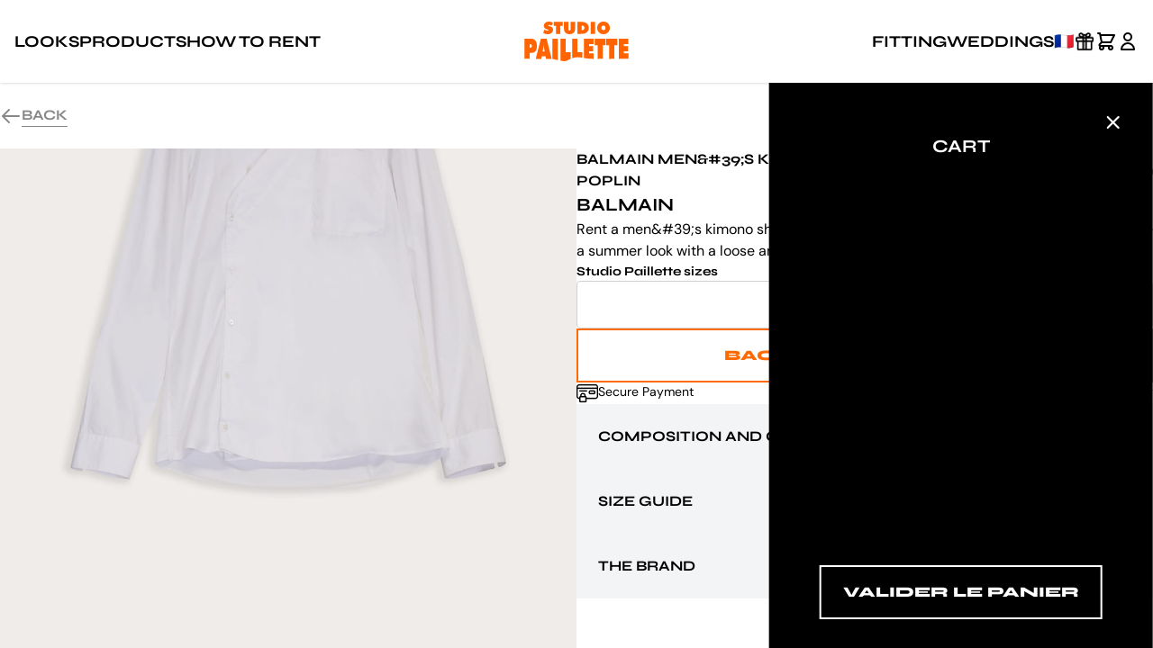

--- FILE ---
content_type: text/html; charset=utf-8
request_url: https://www.studio-paillette.com/en/produits/chemise-kimono-d-homme-balmain-en-popeline-de-coton-blanc/
body_size: 9634
content:
<!DOCTYPE html><html class="min-h-full" lang="en" data-spapi="https://api.studio-paillette.com" data-supabaseurl="https://locehktiixfxteefpceo.supabase.co" data-supabasekey="eyJhbGciOiJIUzI1NiIsInR5cCI6IkpXVCJ9.eyJpc3MiOiJzdXBhYmFzZSIsInJlZiI6ImxvY2Voa3RpaXhmeHRlZWZwY2VvIiwicm9sZSI6ImFub24iLCJpYXQiOjE2ODk1ODcwNzksImV4cCI6MjAwNTE2MzA3OX0.vofxXbsPUl4voBjpGWd-oSY_JxgqDmMS7uDNGlWLPg4"> <head><meta charset="UTF-8"><meta name="description" content="Rent a men&#38;#39;s kimono shirt in white cotton poplin with a piped opening to enhance a summer look with a loose and refined layer.
"><meta name="viewport" content="width=device-width"><link rel="icon" type="image/png" href="/favicon.png"><link rel="sitemap" href="/sitemap-index.xml"><link rel="canonical" href="https://www.studio-paillette.com/en/produits/chemise-kimono-d-homme-balmain-en-popeline-de-coton-blanc/"><meta name="generator" content="Astro v4.2.4"><title>Balmain Men&amp;#39;s Kimono Shirt in White Cotton Poplin</title><script>
      window.dataLayer = window.dataLayer || [];
    </script><script type="text/javascript" async="" src="https://static.klaviyo.com/onsite/js/klaviyo.js?company_id=QUhZSU"></script><link rel="stylesheet" href="/_astro/gift-cards.Nn-DOfzV.css" /><script type="module" src="/_astro/hoisted.AEevZ6hi.js"></script>
<script type="module" src="/_astro/page.o3W0kmys.js"></script></head>    <noscript><iframe src="https://www.googletagmanager.com/ns.html?id=GTM-WPFQPN8G" height="0" width="0" style="display:none;visibility:hidden"></iframe></noscript>  <div class="fixed top-0 bottom-0 left-0 right-0 flex flex-col items-center overflow-hidden"> <header class="z-40 w-full"> <div class="flex flex-col w-full"> <!-- <a class="bg-black h-fit w-full bg-black z-50 text-center text-white text-xs py-1 font-bold uppercase" href={getRelativeLocaleUrl(lang, '/merch/gift-cards/')}><div id="header-marquee" class="flex justify-between gap-32 transition-transform duration-[120000ms] ease-linear">{Array(10).fill(<span class="whitespace-nowrap">{content('gift-cards.header-banner')}</span>)}</div></a> --> <!-- 
<div class="bg-black h-fit w-full bg-black z-50 text-center text-white text-xs py-1 font-bold uppercase">
  <div id="header-marquee" class="flex justify-between gap-32 transition-transform duration-[120000ms] ease-linear">{Array(10).fill(<span class="whitespace-nowrap">{content('decembrer-2025.header-banner')}</span>)}</div>
</div>
--> <div class="flex flex-row justify-center items-center bg-white shadow"> <div class="grow max-w-screen-xl flex flex-row justify-between p-4 md:py-6"> <div class="flex-1 flex items-center justify-start md:gap-6"> <a class="md:hidden" id="open-mobile-menu"> <img src="/_astro/menu.EZ3evGsD_1b2XXK.svg" class="cursor-pointer" alt="Icône Menu" loading="eager" width="24" height="24" decoding="async"> </a> <a class="uppercase hidden md:block cursor-pointer text-lg font-syne font-bold hover:underline hover:text-gray-500" href="/en/looks/" data-astro-prefetch target="_self">Looks</a> <a class="uppercase hidden md:block cursor-pointer text-lg font-syne font-bold hover:underline hover:text-gray-500" href="/en/produits?sort=priority" data-astro-prefetch target="_self">Products</a> <a class="uppercase hidden md:block cursor-pointer text-lg font-syne font-bold hover:underline hover:text-gray-500" href="/en/comment-louer/" data-astro-prefetch target="_self">How to rent</a> </div>  <div id="header-logo" class=" flex items-center justify-center cursor-pointer" data-astro-cid-4jaibjtm> <a href="/en/" data-astro-cid-4jaibjtm> <img src="https://res.cloudinary.com/paillette/image/upload/static/paillette_logo_orange.svg" class="w-auto h-auto" alt="Studio-Paillette" data-astro-cid-4jaibjtm> </a> </div>  <div class="flex-1 flex items-center justify-end gap-4"> <a class="uppercase hidden md:block cursor-pointer text-lg font-syne font-bold hover:underline hover:text-gray-500" href="https://calendly.com/studio-paillette/essayage-au-studio" data-astro-prefetch target="_blank" rel="noopener noreferrer">Fitting</a> <a class="uppercase hidden md:block cursor-pointer text-lg font-syne font-bold hover:underline hover:text-gray-500" href="/en/produits?search=mariage" data-astro-prefetch target="_self">Weddings</a> <a class="uppercase hidden md:block cursor-pointer text-lg font-syne font-bold hover:underline hover:text-gray-500" href="/produits/chemise-kimono-d-homme-balmain-en-popeline-de-coton-blanc/" data-astro-prefetch>🇫🇷</a> <a href="/en/merch/gift-cards/"> <img src="/_astro/gift.8yaC-ZPj_1VgSfH.svg" class="cursor-pointer" alt="Icône Carte Cadeau" loading="eager" width="24" height="24" decoding="async"> </a> <div id="open-cart" class="relative cursor-pointer"> <a> <img src="/_astro/cart.6ysNjuk5_Z25kuIi.svg" class="cursor-pointer" alt="Icône Panier" loading="eager" width="24" height="24" decoding="async"> </a> <div id="cart-notification" class="absolute hidden -top-2 -right-1 bg-orange rounded-full w-4 h-4 items-center justify-center text-xs font-sans font-bold">0</div> </div>  <a id="profile-icon"> <img src="/_astro/profile.VgHJQT4s_Z1AMmk9.svg" class="cursor-pointer" alt="Icône Profil" loading="eager" width="24" height="24" decoding="async"> </a>  </div> </div> </div> </div>   </header> <main class="relative flex flex-col grow items-center w-full overflow-hidden"> <div id="cart-side-panel" data-target="/en/checkout/" class="transition-transform z-20 bg-black text-white absolute items-center top-0 end-0 h-full w-full md:min-w-96 md:w-1/3 p-6 md:p-8 flex flex-col translate-x-full"> <a class="self-end grow-0" id="close-cart"> <img src="/_astro/close_white.SJWGu_AK_ZoJAvx.svg" class="cursor-pointer" alt="Close cart icon" loading="eager" width="24" height="24" decoding="async"> </a> <h1 class="primary-title-3">Cart</h1> <div class="my-6 max-w-full overflow-y-auto flex-1"> <style>astro-island,astro-slot,astro-static-slot{display:contents}</style><script>(()=>{var e=async t=>{await(await t())()};(self.Astro||(self.Astro={})).only=e;window.dispatchEvent(new Event("astro:only"));})();;(()=>{var b=Object.defineProperty;var f=(c,o,i)=>o in c?b(c,o,{enumerable:!0,configurable:!0,writable:!0,value:i}):c[o]=i;var l=(c,o,i)=>(f(c,typeof o!="symbol"?o+"":o,i),i);var p;{let c={0:t=>m(t),1:t=>i(t),2:t=>new RegExp(t),3:t=>new Date(t),4:t=>new Map(i(t)),5:t=>new Set(i(t)),6:t=>BigInt(t),7:t=>new URL(t),8:t=>new Uint8Array(t),9:t=>new Uint16Array(t),10:t=>new Uint32Array(t)},o=t=>{let[e,r]=t;return e in c?c[e](r):void 0},i=t=>t.map(o),m=t=>typeof t!="object"||t===null?t:Object.fromEntries(Object.entries(t).map(([e,r])=>[e,o(r)]));customElements.get("astro-island")||customElements.define("astro-island",(p=class extends HTMLElement{constructor(){super(...arguments);l(this,"Component");l(this,"hydrator");l(this,"hydrate",async()=>{var d;if(!this.hydrator||!this.isConnected)return;let e=(d=this.parentElement)==null?void 0:d.closest("astro-island[ssr]");if(e){e.addEventListener("astro:hydrate",this.hydrate,{once:!0});return}let r=this.querySelectorAll("astro-slot"),a={},h=this.querySelectorAll("template[data-astro-template]");for(let n of h){let s=n.closest(this.tagName);s!=null&&s.isSameNode(this)&&(a[n.getAttribute("data-astro-template")||"default"]=n.innerHTML,n.remove())}for(let n of r){let s=n.closest(this.tagName);s!=null&&s.isSameNode(this)&&(a[n.getAttribute("name")||"default"]=n.innerHTML)}let u;try{u=this.hasAttribute("props")?m(JSON.parse(this.getAttribute("props"))):{}}catch(n){let s=this.getAttribute("component-url")||"<unknown>",y=this.getAttribute("component-export");throw y&&(s+=` (export ${y})`),console.error(`[hydrate] Error parsing props for component ${s}`,this.getAttribute("props"),n),n}await this.hydrator(this)(this.Component,u,a,{client:this.getAttribute("client")}),this.removeAttribute("ssr"),this.dispatchEvent(new CustomEvent("astro:hydrate"))});l(this,"unmount",()=>{this.isConnected||this.dispatchEvent(new CustomEvent("astro:unmount"))})}disconnectedCallback(){document.removeEventListener("astro:after-swap",this.unmount),document.addEventListener("astro:after-swap",this.unmount,{once:!0})}connectedCallback(){if(!this.hasAttribute("await-children")||document.readyState==="interactive"||document.readyState==="complete")this.childrenConnectedCallback();else{let e=()=>{document.removeEventListener("DOMContentLoaded",e),r.disconnect(),this.childrenConnectedCallback()},r=new MutationObserver(()=>{var a;((a=this.lastChild)==null?void 0:a.nodeType)===Node.COMMENT_NODE&&this.lastChild.nodeValue==="astro:end"&&(this.lastChild.remove(),e())});r.observe(this,{childList:!0}),document.addEventListener("DOMContentLoaded",e)}}async childrenConnectedCallback(){let e=this.getAttribute("before-hydration-url");e&&await import(e),this.start()}start(){let e=JSON.parse(this.getAttribute("opts")),r=this.getAttribute("client");if(Astro[r]===void 0){window.addEventListener(`astro:${r}`,()=>this.start(),{once:!0});return}Astro[r](async()=>{let a=this.getAttribute("renderer-url"),[h,{default:u}]=await Promise.all([import(this.getAttribute("component-url")),a?import(a):()=>()=>{}]),d=this.getAttribute("component-export")||"default";if(!d.includes("."))this.Component=h[d];else{this.Component=h;for(let n of d.split("."))this.Component=this.Component[n]}return this.hydrator=u,this.hydrate},e,this)}attributeChangedCallback(){this.hydrate()}},l(p,"observedAttributes",["props"]),p))}})();</script><astro-island uid="1iIXJn" component-url="/_astro/CartContent.uaa6SyK5.js" component-export="default" renderer-url="/_astro/client.mgqy5d5E.js" props="{}" ssr="" client="only" opts="{&quot;name&quot;:&quot;CartContent&quot;,&quot;value&quot;:&quot;preact&quot;}"></astro-island> </div> <button id="start-checkout-button" type="submit" class="border-2 border-white group relative hover:opacity-60 font-syne bg-black text-white uppercase text-base font-extrabold py-4 px-6 disabled:opacity-40"> <svg width="24" height="24" viewBox="0 0 24 24" xmlns="http://www.w3.org/2000/svg" class="group-[:not(.loading)]:opacity-0 absolute inset-1/2 -translate-x-1/2 -translate-y-1/2"><style>.spinner_P7sC{transform-origin:center;animation:spinner_svv2 .75s infinite linear}@keyframes spinner_svv2{100%{transform:rotate(360deg)}}</style><path stroke="white" fill="white" d="M10.14,1.16a11,11,0,0,0-9,8.92A1.59,1.59,0,0,0,2.46,12,1.52,1.52,0,0,0,4.11,10.7a8,8,0,0,1,6.66-6.61A1.42,1.42,0,0,0,12,2.69h0A1.57,1.57,0,0,0,10.14,1.16Z" class="spinner_P7sC"></path></svg> <span class="group-[.loading]:opacity-0"> Valider le panier </span> </button> </div>   <menu id="mobile-menu" class="transition-transform  flex flex-col gap-10 absolute top-0 start-0 h-full w-full bg-white z-50 -translate-x-full px-4 py-6 md:hidden"> <div class="flex justify-between"> <text class="undefined font-syne uppercase font-extrabold text-xl md:text-4xl">Rent fashion</text> <a id="close-mobile-menu"> <img src="/_astro/close.a_WrX-UR_ZgW8di.svg" class="cursor-pointer" alt="Close the menu" loading="eager" width="24" height="24" decoding="async"> </a> </div> <li> <a href="/en/produits?sort=new-first" class="w-full primary-title-4 flex flex-row justify-between items-center active:text-grey"> New <img src="/_astro/rightArrow.QmLThcLY_26UpMs.svg" alt="Right Arrow Icon" width="24" height="24" loading="lazy" decoding="async"> </a> </li> <li> <a href="/en/looks" class="w-full primary-title-4 flex flex-row justify-between items-center active:text-grey"> Looks <img src="/_astro/rightArrow.QmLThcLY_26UpMs.svg" alt="Right Arrow Icon" width="24" height="24" loading="lazy" decoding="async"> </a> </li> <li> <a href="/en/produits?sort=priority" class="w-full primary-title-4 flex flex-row justify-between items-center active:text-grey"> Products <img src="/_astro/rightArrow.QmLThcLY_26UpMs.svg" alt="Right Arrow Icon" width="24" height="24" loading="lazy" decoding="async"> </a> </li> <li> <a href="/en/comment-louer" class="w-full primary-title-4 flex flex-row justify-between items-center active:text-grey"> How to rent <img src="/_astro/rightArrow.QmLThcLY_26UpMs.svg" alt="Right Arrow Icon" width="24" height="24" loading="lazy" decoding="async"> </a> </li> <li> <a href="/en/comment-louer" class="w-full primary-title-4 flex flex-row justify-between items-center active:text-grey"> FAQ <img src="/_astro/rightArrow.QmLThcLY_26UpMs.svg" alt="Right Arrow Icon" width="24" height="24" loading="lazy" decoding="async"> </a> </li> <li> <a href="https://calendly.com/studio-paillette/essayage-au-studio" class="w-full primary-title-4 flex flex-row justify-between items-center active:text-grey"> Fitting <img src="/_astro/rightArrow.QmLThcLY_26UpMs.svg" alt="Right Arrow Icon" width="24" height="24" loading="lazy" decoding="async"> </a> </li> <!--
    <li>
        <a href="/produits?promo=true" class="w-full primary-title-4 flex flex-row justify-between items-center active:text-grey">
            PROMO
            <Image src={rightArrowIcon} alt="Icône Flèche Droite" height=24 width=24 />
        </a>
    </li>
    --> </menu>    <div id="toast" class="rounded opacity-0 fixed z-40 mx-auto md:mr-8 flex flex-col gap-1 bottom-0 md:end-0 mb-8 p-4 bg-orange max-w-[80%] sm:max-w-xs transition-opacity duration-500"> <h1 id="toast-title" class="secondary-paragraph-1"></h1> <p id="toast-message" class="secondary-paragraph-2"></p> </div> <div class="w-full grow flex flex-col items-center overflow-auto">  <auth-modal class="auth-modal hidden p-4 fixed top-0 bottom-0 left-0 right-0 flex flex-row h-full z-40 items-center justify-center bg-black/30 overscroll-none"> <div class="tabs w-full md:max-w-screen-sm max-h-full p-6 bg-white flex flex-col overflow-scroll"> <div class="w-full flex flex-row justify-between"> <div class="buttons flex flex-row gap-10"> <span tab="0" class="text-black btn cursor-pointer uppercase font-syne text-xs sm:text-xl font-bold">Sign In</span> <span tab="1" class="text-grey btn cursor-pointer uppercase font-syne text-xs sm:text-xl font-bold">Sign Up</span> </div> <img src="/_astro/close.a_WrX-UR_ZgW8di.svg" class="close-modal cursor-pointer" alt="Fermer" width="24" height="24" loading="lazy" decoding="async"> </div> <div class="relative pt-10"> <div class="tab"> <form class="signin flex flex-col gap-10 items-start"> <div class="flex flex-col gap-4 w-full">  <form-input class="flex flex-col gap-2 w-full"> <label for="email-input" class="primary-label"> Email </label> <div class="relative"> <input id="email-input" name="email" type="email" placeholder="exemple@email.com" class="undefined p-4 w-full secondary-paragraph-1 border rounded border-grey-light peer" required> </div> <!-- <label for={id} class="error secondary-paragraph-3 text-danger hidden">Erreur</span> --> </form-input>  <form-input class="flex flex-col gap-2 w-full"> <label for="password-input" class="primary-label"> Password </label> <div class="relative"> <input id="password-input" name="password" type="password" placeholder="Password" class="undefined p-4 w-full secondary-paragraph-1 border rounded border-grey-light peer" required> </div> <!-- <label for={id} class="error secondary-paragraph-3 text-danger hidden">Erreur</span> --> </form-input> <span class="error-message secondary-paragraph-3 text-danger hidden">An error occured... Try logging in again...</span> </div> <button type="submit" class="self-center group relative hover:opacity-60 font-syne bg-black text-white uppercase text-base font-extrabold py-4 px-6 disabled:opacity-40"> <svg width="24" height="24" viewBox="0 0 24 24" xmlns="http://www.w3.org/2000/svg" class="group-[:not(.loading)]:opacity-0 absolute inset-1/2 -translate-x-1/2 -translate-y-1/2"><style>.spinner_P7sC{transform-origin:center;animation:spinner_svv2 .75s infinite linear}@keyframes spinner_svv2{100%{transform:rotate(360deg)}}</style><path stroke="white" fill="white" d="M10.14,1.16a11,11,0,0,0-9,8.92A1.59,1.59,0,0,0,2.46,12,1.52,1.52,0,0,0,4.11,10.7a8,8,0,0,1,6.66-6.61A1.42,1.42,0,0,0,12,2.69h0A1.57,1.57,0,0,0,10.14,1.16Z" class="spinner_P7sC"></path></svg> <span class="group-[.loading]:opacity-0"> Sign in </span> </button> </form> <a href="/compte/mdp-perdu" class="text-grey text-xxs">I forgot my password</a> </div> <div class="tab hidden"> <form class="signup flex flex-col gap-10 items-start"> <div class="flex flex-col gap-4 w-full">  <form-input class="flex flex-col gap-2 w-full"> <label for="first-name-input" class="primary-label"> First Name </label> <div class="relative"> <input id="first-name-input" name="firstName" type="text" placeholder="First Name" class="undefined p-4 w-full secondary-paragraph-1 border rounded border-grey-light peer" required> </div> <!-- <label for={id} class="error secondary-paragraph-3 text-danger hidden">Erreur</span> --> </form-input>  <form-input class="flex flex-col gap-2 w-full"> <label for="last-name-input" class="primary-label"> Last Name </label> <div class="relative"> <input id="last-name-input" name="lastName" type="text" placeholder="Last Name" class="undefined p-4 w-full secondary-paragraph-1 border rounded border-grey-light peer" required> </div> <!-- <label for={id} class="error secondary-paragraph-3 text-danger hidden">Erreur</span> --> </form-input>  <form-input class="flex flex-col gap-2 w-full"> <label for="email-input" class="primary-label"> Email </label> <div class="relative"> <input id="email-input" name="email" placeholder="exemple@email.com" class="undefined p-4 w-full secondary-paragraph-1 border rounded border-grey-light peer" required> </div> <!-- <label for={id} class="error secondary-paragraph-3 text-danger hidden">Erreur</span> --> </form-input>  <form-input class="flex flex-col gap-2 w-full"> <label for="password-input" class="primary-label"> Password </label> <div class="relative"> <input id="password-input" name="password" type="password" placeholder="Password" class="undefined p-4 w-full secondary-paragraph-1 border rounded border-grey-light peer" required> </div> <!-- <label for={id} class="error secondary-paragraph-3 text-danger hidden">Erreur</span> --> </form-input> </div> <div class="flex flex-col gap-4 w-full"> <label class="container relative flex gap-4 items-center" data-astro-cid-b2g5l3xn> <input id="newsletter-registration-input" name="newsletter" type="checkbox" class="peer absolute opacity-0 cursor-pointer h-0 w-0" checked="true" data-astro-cid-b2g5l3xn> <span class="checkmark shrink-0 top-0 left-0 h-8 w-8 border border-black peer-checked:bg-black hover:bg-grey-light cursor-pointer" data-astro-cid-b2g5l3xn></span> <img src="/_astro/tick.IUmAvi7s_Zrt5yn.svg" alt="Checkbox Icon" class="cursor-pointer absolute left-0 h-8 w-8 hidden peer-checked:inline" data-astro-cid-b2g5l3xn width="24" height="24" loading="lazy" decoding="async"> I want to receive news and fashion tips from Studio Paillette </label> <label class="container relative flex gap-4 items-center" data-astro-cid-b2g5l3xn> <input id="tos-input" name="tos" type="checkbox" class="peer absolute opacity-0 cursor-pointer h-0 w-0" required data-astro-cid-b2g5l3xn> <span class="checkmark shrink-0 top-0 left-0 h-8 w-8 border border-black peer-checked:bg-black hover:bg-grey-light cursor-pointer" data-astro-cid-b2g5l3xn></span> <img src="/_astro/tick.IUmAvi7s_Zrt5yn.svg" alt="Checkbox Icon" class="cursor-pointer absolute left-0 h-8 w-8 hidden peer-checked:inline" data-astro-cid-b2g5l3xn width="24" height="24" loading="lazy" decoding="async"> I have read and agree to the terms of the Privacy Policy regarding management of my personal data </label> <span class="error-message secondary-paragraph-3 text-danger hidden">An error occured... Try signing up again...</span> </div> <button type="submit" class="self-center group relative hover:opacity-60 font-syne bg-black text-white uppercase text-base font-extrabold py-4 px-6 disabled:opacity-40"> <svg width="24" height="24" viewBox="0 0 24 24" xmlns="http://www.w3.org/2000/svg" class="group-[:not(.loading)]:opacity-0 absolute inset-1/2 -translate-x-1/2 -translate-y-1/2"><style>.spinner_P7sC{transform-origin:center;animation:spinner_svv2 .75s infinite linear}@keyframes spinner_svv2{100%{transform:rotate(360deg)}}</style><path stroke="white" fill="white" d="M10.14,1.16a11,11,0,0,0-9,8.92A1.59,1.59,0,0,0,2.46,12,1.52,1.52,0,0,0,4.11,10.7a8,8,0,0,1,6.66-6.61A1.42,1.42,0,0,0,12,2.69h0A1.57,1.57,0,0,0,10.14,1.16Z" class="spinner_P7sC"></path></svg> <span class="group-[.loading]:opacity-0"> Sign Up </span> </button> </form> </div> </div> </div> </auth-modal>  <div class="grow w-full max-w-screen-xl scroll-smooth z-0">  <data value="186"></data> <a class="hidden md:inline" href="/en/produits#chemise-kimono-d-homme-balmain-en-popeline-de-coton-blanc"> <div class="flex flex-row gap-2.5 justify-between max-w-fit items-center py-6"> <img src="/_astro/back_arrow.1MVz--xl_Z1ex4pC.svg" alt="Icône retours aux produits" width="24" height="24" loading="lazy" decoding="async"> <span class="uppercase text-grey border-b border-grey text-center primary-title-4">Back</span> </div> </a> <div class="flex w-full flex-col mb-10 md:flex-row gap-4 md:gap-10 md:justify-stretch"> <div class="basis-1/2 relative h-fit"> <div id="swiper" class="snap-x max-w-[1050px] max-h-[1400px] md:snap-y snap-mandatory flex flex-row md:flex-col aspect-picture overflow-scroll scroll-smooth no-scrollbar"> <img id="pic-1" class="carousel-pic snap-center object-cover" data-associated-button="btn-1" src="https://res.cloudinary.com/paillette/image/upload/t_wallpaper/product-chemise-kimono-d-homme-balmain-en-popeline-de-coton-blanc-186-primary.jpg" alt="Photo principale du produit Chemise Kimono d'Homme Balmain en Popeline de Coton Blanc de la marque Balmain">  <img id="pic-2" class="carousel-pic snap-center object-cover" data-associated-button="btn-2" src="https://res.cloudinary.com/paillette/image/upload/t_wallpaper/product-chemise-kimono-d-homme-balmain-en-popeline-de-coton-blanc-186-secondary.jpg" alt="Photo secondaire du produit Chemise Kimono d'Homme Balmain en Popeline de Coton Blanc de la marque Balmain">  </div> <div class="absolute flex flex-row md:flex-col gap-3 bottom-4 left-4 md:bottom-6 md:left-6"> <button id="btn-1" class="to-pic w-2 h-2 md:w-4 md:h-4 rounded-full bg-black transition-opacity" data-associated-image="pic-1"></button> <button id="btn-2" class="to-pic w-2 h-2 md:w-4 md:h-4 rounded-full bg-black opacity-50 transition-opacity" data-associated-image="pic-2"></button> </div> </div>  <div class="basis-1/2 flex flex-col gap-10 px-4 md:px-0"> <div class="w-full flex flex-col gap-8"> <div class="w-full flex flex-col gap-4"> <div class="flex flex-row justify-between"> <h1 class="primary-title-4">Balmain Men&amp;#39;s Kimono Shirt in White Cotton Poplin</h1> <div class="flex flex-row justify-end items-center"><span class="secondary-title-1">32€</span><span class="secondary-title-2">/month</span></div> </div> <h2 class="primary-title-3">Balmain</h2> </div> <p class="secondary-paragraph-1">Rent a men&amp;#39;s kimono shirt in white cotton poplin with a piped opening to enhance a summer look with a loose and refined layer.
</p> <astro-island uid="Z5DMyh" component-url="/_astro/VariantPicker.j9R4mud4.js" component-export="default" renderer-url="/_astro/client.mgqy5d5E.js" props="{&quot;variants&quot;:[1,[[0,{&quot;id&quot;:[0,146],&quot;size&quot;:[0,&quot;S-M&quot;]}]]]}" ssr="" client="only" opts="{&quot;name&quot;:&quot;VariantPicker&quot;,&quot;value&quot;:&quot;preact&quot;}"></astro-island> <div class="flex flex-col md:flex-row gap-4 md:justify-between md:gap-0"> <div class="flex flex-row gap-2"><img src="/_astro/pay.GHUrDJnj_1aeDSw.webp" alt="Icône nettoyage" width="24" height="24" loading="lazy" decoding="async"><span class="text-black secondary-paragraph-2">Secure Payment</span></div> <div class="flex flex-row gap-2"><img src="/_astro/ship.iJa7-Y_i_aqCDy.webp" alt="Icône nettoyage" width="24" height="24" loading="lazy" decoding="async"><span class="text-black secondary-paragraph-2">Free Shipping and returns</span></div> <div class="flex flex-row gap-2"><img src="/_astro/wash.iaU0tMls_181Keu.webp" alt="Icône nettoyage" width="24" height="24" loading="lazy" decoding="async"><span class="text-black secondary-paragraph-2">Free Dry-Cleaning</span></div> </div> </div> <info-box-group> <div class="w-full flex flex-col gap-4"> <div class="info-box bg-gray-100 w-full flex flex-col p-6 transition-height duration-200 ease-in-out cursor-pointer"> <div class="w-full flex flex-row justify-between"> <h2 class="primary-title-4">Composition and Care</h2> <a> <img src="/_astro/chevron_down.wKV2fURQ_P6leo.svg" class="cursor-pointer" alt="Icône Chevron" loading="eager" width="24" height="24" decoding="async"> </a> </div> <div class="info-box-content h-0 w-full transition-height overflow-hidden"> <div class="w-full flex flex-col gap-4 my-4"><p>All our garments are washed and sanitized by professionals as soon as they are returned.</p>
<p>Tissu principal : </p>
<ul>
<li>100% Coton</li>
</ul>
</div>  </div> </div><div class="info-box bg-gray-100 w-full flex flex-col p-6 transition-height duration-200 ease-in-out cursor-pointer"> <div class="w-full flex flex-row justify-between"> <h2 class="primary-title-4">Size Guide</h2> <a> <img src="/_astro/chevron_down.wKV2fURQ_P6leo.svg" class="cursor-pointer" alt="Icône Chevron" loading="eager" width="24" height="24" decoding="async"> </a> </div> <div class="info-box-content h-0 w-full transition-height overflow-hidden"> <div class="w-full flex flex-col gap-4 my-4"><p>The size is the one provided by the brand. When additional information is needed, we provide a Studio Paillette size.</p>
</div>  </div> </div><div class="info-box bg-gray-100 w-full flex flex-col p-6 transition-height duration-200 ease-in-out cursor-pointer"> <div class="w-full flex flex-row justify-between"> <h2 class="primary-title-4">The Brand</h2> <a> <img src="/_astro/chevron_down.wKV2fURQ_P6leo.svg" class="cursor-pointer" alt="Icône Chevron" loading="eager" width="24" height="24" decoding="async"> </a> </div> <div class="info-box-content h-0 w-full transition-height overflow-hidden"> <div class="w-full flex flex-col gap-4 my-4"><p>Founded in 1945 by French couturier Pierre Balmain, the fashion house Balmain distinguished itself from the outset with its boldly feminine and elegant style, contrasting with the functional fashion of the time. The rapid success in the 1950s, particularly in the American market, was marked by tailored suits and bustier dresses with romantic, voluminous skirts. Since Pierre Balmain&#39;s death in 1982, the house has managed to preserve its boldness and iconic style while combining modernity with respect for its founding values. Under the direction of several renowned designers, including Olivier Rousteing since 2011, Balmain remains an iconic French fashion brand, recognized for its historical heritage, artisanal craftsmanship, and elegant style.</p>
</div> <a href="/en/produits?brand=13" class="text-base border-b border-black font-syne font-bold w-fit uppercase">Discover the brand</a> </div> </div> </div> </info-box-group>  </div> </div> <div class="px-4 md:px-0 w-full flex flex-col gap-10 mb-10"> <look-gallery> <div class="flex flex-col gap-4 items-center"> <div class="flex flex-row w-full justify-between"> <h2 class="primary-title-4">Style this garment</h2> <div><a class="hidden md:inline uppercase border-black border-b primary-title-5 md:text-base" href="/en/looks"> All the looks</a></div> </div> <div class="relative w-full"> <div class="gallery-container w-full snap-x snap-mandatory overflow-scroll scroll-smooth flex flex-row gap-4 no-scrollbar"> <div data-index="0" class=" gallery-panel snap-center flex flex-col min-w-full gap-4 md:min-w-0"> <div class="flex gap-4 md:min-w-0"> <a data-desktop="visible" class=" flex [&:nth-child(n+3)]:hidden md:data-[desktop=visible]:inline md:data-[desktop=hidden]:hidden" href="/en/looks/a-line-dream"> <img class=" object-cover aspect-picture h-auto min-h-0" src="https://res.cloudinary.com/paillette/image/upload/t_thumbnail/look-a-line-dream-303-primary.jpg" alt="Photo du look A-line Dream"> </a><a data-desktop="visible" class=" flex [&:nth-child(n+3)]:hidden md:data-[desktop=visible]:inline md:data-[desktop=hidden]:hidden" href="/en/looks/a-line-dream"> <img class=" object-cover aspect-picture h-auto min-h-0" src="https://res.cloudinary.com/paillette/image/upload/t_thumbnail/look-a-line-dream-303-0.jpg" alt="Photo du look A-line Dream"> </a><a data-desktop="visible" class=" flex [&:nth-child(n+3)]:hidden md:data-[desktop=visible]:inline md:data-[desktop=hidden]:hidden" href="/en/looks/a-line-dream"> <img class=" object-cover aspect-picture h-auto min-h-0" src="https://res.cloudinary.com/paillette/image/upload/t_thumbnail/look-a-line-dream-303-1.jpg" alt="Photo du look A-line Dream"> </a><a data-desktop="hidden" class=" flex [&:nth-child(n+3)]:hidden md:data-[desktop=visible]:inline md:data-[desktop=hidden]:hidden" href="/en/looks/a-line-dream"> <img class=" object-cover aspect-picture h-auto min-h-0" src="https://res.cloudinary.com/paillette/image/upload/t_thumbnail/look-a-line-dream-303-2.jpg" alt="Photo du look A-line Dream"> </a><a data-desktop="hidden" class=" flex [&:nth-child(n+3)]:hidden md:data-[desktop=visible]:inline md:data-[desktop=hidden]:hidden" href="/en/looks/a-line-dream"> <img class=" object-cover aspect-picture h-auto min-h-0" src="https://res.cloudinary.com/paillette/image/upload/t_thumbnail/statTous les looksic/look_gallery_placeholder.jpg" alt="Photo du look A-line Dream"> </a> </div> <a href="/en/looks/a-line-dream" class="primary-title-5">A-line Dream</a> </div><div data-index="1" class=" gallery-panel snap-center flex flex-col min-w-full gap-4 md:min-w-0"> <div class="flex gap-4 md:min-w-0"> <a data-desktop="visible" class=" flex [&:nth-child(n+3)]:hidden md:data-[desktop=visible]:inline md:data-[desktop=hidden]:hidden" href="/en/looks/kimono-soleil"> <img class=" object-cover aspect-picture h-auto min-h-0" src="https://res.cloudinary.com/paillette/image/upload/t_thumbnail/look-kimono-soleil-110-primary.jpg" alt="Photo du look Kimono Soleil"> </a><a data-desktop="visible" class=" flex [&:nth-child(n+3)]:hidden md:data-[desktop=visible]:inline md:data-[desktop=hidden]:hidden" href="/en/looks/kimono-soleil"> <img class=" object-cover aspect-picture h-auto min-h-0" src="https://res.cloudinary.com/paillette/image/upload/t_thumbnail/look-kimono-soleil-110-0.jpg" alt="Photo du look Kimono Soleil"> </a><a data-desktop="hidden" class=" flex [&:nth-child(n+3)]:hidden md:data-[desktop=visible]:inline md:data-[desktop=hidden]:hidden" href="/en/looks/kimono-soleil"> <img class=" object-cover aspect-picture h-auto min-h-0" src="https://res.cloudinary.com/paillette/image/upload/t_thumbnail/look-kimono-soleil-110-1.jpg" alt="Photo du look Kimono Soleil"> </a><a data-desktop="hidden" class=" flex [&:nth-child(n+3)]:hidden md:data-[desktop=visible]:inline md:data-[desktop=hidden]:hidden" href="/en/looks/kimono-soleil"> <img class=" object-cover aspect-picture h-auto min-h-0" src="https://res.cloudinary.com/paillette/image/upload/t_thumbnail/look-kimono-soleil-110-2.jpg" alt="Photo du look Kimono Soleil"> </a><a data-desktop="hidden" class=" flex [&:nth-child(n+3)]:hidden md:data-[desktop=visible]:inline md:data-[desktop=hidden]:hidden" href="/en/looks/kimono-soleil"> <img class=" object-cover aspect-picture h-auto min-h-0" src="https://res.cloudinary.com/paillette/image/upload/t_thumbnail/statTous les looksic/look_gallery_placeholder.jpg" alt="Photo du look Kimono Soleil"> </a> </div> <a href="/en/looks/kimono-soleil" class="primary-title-5">Kimono Soleil</a> </div> <div class="absolute flex flex-row gap-3 top-4 left-4 md:hidden"> <button class="w-2 h-2 only:hidden rounded-full bg-black transition-opacity" data-index="0"></button><button class="w-2 h-2 only:hidden rounded-full bg-black transition-opacity" data-index="1"></button> </div> </div> </div> <div><a class="md:hidden uppercase border-black border-b primary-title-5 md:text-base" href="/en/looks"> All the looks</a></div> </div> </look-gallery>  <div class="flex flex-row bg-black text-white p-10 gap-10 items-center"> <div class="flex flex-col gap-8 items-center md:items-start"> <text class="primary-display font-syne uppercase font-extrabold text-xl md:text-4xl">Rent fashion</text>  <p class="secondary-paragraph-1"> Spice up your style by renting as many pieces as you want, on a monthly basis and without any commitment. Keep the pieces as long as you want, your rental will renew automatically every month. You can also return your pieces whenever you want, just send them back in their Studio Paillette packaging, we take care of the cleaning ! </p>  <a class="border-white font-syne py-4 px-6 border border-2 uppercase text-base font-extrabold w-fit hover:bg-grey-light hover:text-black null" href="/en/comment-louer/">Learn more</a> </div> <img class="null hidden md:inline" src="https://res.cloudinary.com/paillette/image/upload/t_thumbnail/static/product_page_banner.jpg" height="360" width="270" alt="Photo bannière Rent fashion"> </div> </div>   </div> <footer class="undefined w-full"> <div class="bg-black text-white py-4 flex flex-col items-center"> <div class="px-4 w-full self-center flex flex-col gap-10 md:gap-6 max-w-screen-xl items-center"> <div class="md:hidden"> <img src="/_astro/logo_white.2Sb3e22N_ZcQ71K.webp" alt="Logo de Studio Paillette" width="116" height="44" loading="lazy" decoding="async"> </div> <div class="w-full flex flex-row gap-4 items-start justify-between"> <div class="flex flex-col gap-4 md:gap-6"> <h1 class="uppercase font-syne text-base font-bold">About us</h1> <div class="flex flex-col gap-4"> <a class="text-base" href="https://calendly.com/studio-paillette/essayage-au-studio" target="_blank" rel="noopener noreferrer">Book a fitting</a> <a class="text-base" href="/en/merch/gift-cards/">Carte Cadeau</a> <a class="text-base" href="/en/manifesto/">Manifesto</a> <a class="text-base" href="/en/faq/">FAQ</a> <a class="text-base" href="/en/comment-louer/">How to rent ?</a> <a class="text-base" href="mailto:contact@studio-paillette.com">Contact us</a> </div> </div> <div class="hidden self-center md:flex"> <img src="/_astro/logo_white.2Sb3e22N_ObPYT.webp" alt="Logo de Studio Paillette" width="263" height="100" loading="lazy" decoding="async"> </div> <div class="flex flex-col gap-4 md:gap-6 shrink"> <h1 class="uppercase font-syne text-sm md:text-base font-bold">Follow us</h1> <div class="grid grid-cols-3 grid-rows-2 gap-4"> <a href="https://www.instagram.com/studio_paillette/" target="_blank"> <svg width="32" height="32" viewBox="0 0 32 32" fill="none" xmlns="http://www.w3.org/2000/svg"> <circle cx="16" cy="16" r="15.5639" stroke="white" stroke-width="0.872263"></circle> <path d="M16.2277 10.3445C17.9169 10.3445 18.11 10.3445 18.7856 10.3946C19.413 10.4446 19.7509 10.5448 19.9439 10.5948C20.2335 10.695 20.4266 10.8452 20.6679 11.0955C20.9092 11.3459 21.0057 11.5462 21.1505 11.8466C21.247 12.0969 21.3436 12.3973 21.3436 13.0482C21.3918 13.7492 21.3918 13.9495 21.3918 15.7019C21.3918 17.4544 21.3918 17.6546 21.3436 18.3556C21.2953 19.0065 21.1988 19.357 21.1505 19.5573C21.054 19.8577 20.9092 20.058 20.6679 20.3083C20.4266 20.5587 20.2335 20.6588 19.9439 20.809C19.7026 20.9092 19.413 21.0093 18.7856 21.0093C18.11 21.0594 17.9169 21.0594 16.2277 21.0594C14.5386 21.0594 14.3455 21.0594 13.6698 21.0093C13.0424 20.9592 12.7046 20.8591 12.5115 20.809C12.222 20.7089 12.0289 20.5587 11.7876 20.3083C11.5463 20.058 11.4498 19.8577 11.305 19.5573C11.2085 19.3069 11.112 19.0065 11.112 18.3556C11.0637 17.6546 11.0637 17.4544 11.0637 15.7019C11.0637 13.9495 11.0637 13.7492 11.112 13.0482C11.1602 12.3973 11.2567 12.0469 11.305 11.8466C11.4015 11.5462 11.5463 11.3459 11.7876 11.0955C12.0289 10.8452 12.222 10.745 12.5115 10.5948C12.7529 10.4947 13.0424 10.3946 13.6698 10.3946C14.3455 10.3445 14.5386 10.3445 16.2277 10.3445ZM16.2277 9.14282C14.5386 9.14282 14.2973 9.14281 13.6216 9.19288C12.9459 9.24295 12.5116 9.34309 12.0772 9.4933C11.6428 9.64351 11.305 9.89386 10.9672 10.2443C10.6293 10.5948 10.388 10.9453 10.2432 11.396C10.0985 11.7965 10.0019 12.2972 9.95365 12.9982C9.90538 13.6991 9.9054 13.8994 9.9054 15.7019C9.9054 17.4544 9.90538 17.7047 9.95365 18.4057C10.0019 19.1067 10.0985 19.5573 10.2432 20.0079C10.388 20.4585 10.6293 20.809 10.9672 21.1595C11.305 21.51 11.6428 21.7603 12.0772 21.9106C12.4633 22.0608 12.9459 22.1609 13.6216 22.211C14.2973 22.261 14.4903 22.261 16.2277 22.261C17.9169 22.261 18.1582 22.261 18.8339 22.211C19.5096 22.1609 19.944 22.0608 20.3783 21.9106C20.8127 21.7603 21.1505 21.51 21.4883 21.1595C21.8262 20.809 22.0675 20.4585 22.2123 20.0079C22.3571 19.6073 22.4536 19.1067 22.5018 18.4057C22.5501 17.7047 22.5501 17.5044 22.5501 15.7019C22.5501 13.9495 22.5501 13.6991 22.5018 12.9982C22.4536 12.2972 22.3571 11.8466 22.2123 11.396C22.0675 10.9453 21.8262 10.5948 21.4883 10.2443C21.1505 9.89386 20.8127 9.64351 20.3783 9.4933C19.9922 9.34309 19.5096 9.24295 18.8339 9.19288C18.1582 9.19288 17.9169 9.14282 16.2277 9.14282Z" fill="white"></path> <path d="M16.2288 12.3486C14.4431 12.3486 12.9952 13.8507 12.9952 15.7033C12.9952 17.5559 14.4431 19.0579 16.2288 19.0579C18.0145 19.0579 19.4624 17.5559 19.4624 15.7033C19.4624 13.8507 18.0145 12.3486 16.2288 12.3486ZM16.2288 17.8563C15.0705 17.8563 14.1535 16.905 14.1535 15.7033C14.1535 14.5016 15.0705 13.5503 16.2288 13.5503C17.3871 13.5503 18.3041 14.5016 18.3041 15.7033C18.3041 16.8549 17.3871 17.8563 16.2288 17.8563Z" fill="white"></path> <path d="M20.3307 12.1978C20.3307 12.6485 19.9928 12.9989 19.5585 12.9989C19.1241 12.9989 18.7863 12.6485 18.7863 12.1978C18.7863 11.7472 19.1241 11.3967 19.5585 11.3967C19.9928 11.3967 20.3307 11.7472 20.3307 12.1978Z" fill="white"></path> </svg> </a> <a href="https://www.tiktok.com/@studio_paillette" target="_blank"> <svg width="32" height="32" viewBox="0 0 32 32" fill="none" xmlns="http://www.w3.org/2000/svg"> <circle cx="16" cy="16" r="15.5639" stroke="white" stroke-width="0.872263"></circle> <path d="M23.13 8.21134C23.0252 8.14147 22.9204 8.14147 22.8155 8.17641C21.9421 8.56074 21.0336 8.28122 20.5096 7.58244C20.265 7.26799 20.1252 6.84871 20.1252 6.46438C20.1252 6.35956 20.0903 6.28969 20.0204 6.21981C19.9505 6.14993 19.8806 6.11499 19.7758 6.11499H16.212C16.0024 6.11499 15.8626 6.25475 15.8626 6.46438V18.8676V18.9375C15.7928 19.5664 15.3036 20.0206 14.6747 20.0206C14.0109 20.0206 13.4518 19.4616 13.4518 18.7977C13.4518 18.1688 13.906 17.6797 14.5349 17.6098C14.7096 17.5749 14.8494 17.4351 14.8494 17.2604V13.2075C14.8494 12.9978 14.7096 12.8581 14.5 12.8581H14.4301C11.2157 12.9978 8.73523 15.5833 8.73523 18.7977C8.73523 22.082 11.3906 24.7374 14.6749 24.7374C17.7496 24.7374 20.3351 22.3615 20.5798 19.322C20.6148 19.2871 20.6148 19.2172 20.6148 19.1823V12.4388C21.3834 12.6135 22.187 12.6834 23.0256 12.5436C23.2003 12.5087 23.3051 12.3689 23.3051 12.1942V8.49066C23.3051 8.38584 23.2352 8.28102 23.1304 8.21115L23.13 8.21134ZM22.6059 11.9149C21.8023 11.9848 21.0686 11.9149 20.3349 11.6703C20.23 11.6354 20.1252 11.6703 20.0204 11.7053C19.9156 11.7751 19.8806 11.88 19.8806 11.9848V19.0425C19.8806 19.0774 19.8806 19.1124 19.8457 19.1473C19.671 21.8726 17.365 24.0388 14.6396 24.0388C11.7396 24.0388 9.39868 21.6979 9.39868 18.7979C9.39868 16.0727 11.4252 13.8366 14.1153 13.5918V16.9809C13.3117 17.2255 12.7177 17.9592 12.7177 18.7977C12.7177 19.8459 13.5912 20.7194 14.6394 20.7194C15.5827 20.7194 16.3863 20.0206 16.5261 19.1122C16.561 19.0772 16.561 19.0074 16.561 18.9724V6.81358H19.461C19.5309 7.26779 19.7055 7.65212 19.9501 8.00151C20.5441 8.80511 21.5923 9.22438 22.6055 8.97981L22.6059 11.9149Z" fill="white"></path> </svg> </a> <!-- <PinterestButton />
            <FacebookButton /> --> <a href="https://fr.linkedin.com/company/studio-paillette" target="_blank"> <svg width="32" height="32" viewBox="0 0 32 32" fill="none" xmlns="http://www.w3.org/2000/svg"> <circle cx="16" cy="16" r="15.56" stroke="white" stroke-width="0.872263"></circle> <g transform="translate(4,4)"> <path d="M6.08997 1.51172C4.8902 1.51172 3.90979 2.49213 3.90979 3.6919C3.90979 4.89179 4.8902 5.8722 6.08997 5.8722C7.28986 5.8722 8.27027 4.89179 8.27027 3.6919C8.27027 2.49213 7.28986 1.51172 6.08997 1.51172ZM6.08997 2.23839C6.897 2.23839 7.54347 2.88486 7.54347 3.6919C7.54347 4.49893 6.897 5.1454 6.08997 5.1454C5.28293 5.1454 4.63646 4.49893 4.63646 3.6919C4.63646 2.88486 5.28293 2.23839 6.08997 2.23839ZM15.5375 6.23544C14.3757 6.23544 13.586 6.72946 12.994 7.29722V6.96227C12.994 6.77205 12.8209 6.59894 12.6307 6.59894H9.72368C9.53345 6.59894 9.36034 6.77205 9.36034 6.96227V16.7732C9.36034 16.9634 9.53346 17.1365 9.72368 17.1365H12.8123C13.0025 17.1365 13.1756 16.9634 13.1756 16.7732V11.3227C13.1756 10.8628 13.3206 10.427 13.5332 10.1304C13.7461 9.83383 14.0033 9.6876 14.2657 9.6876H14.6291C14.8915 9.6876 15.1487 9.83385 15.3615 10.1304C15.5744 10.4271 15.7192 10.8629 15.7192 11.3228V16.7733C15.7192 16.9636 15.8923 17.1367 16.0826 17.1367H19.1711C19.3614 17.1367 19.5345 16.9636 19.5345 16.7733V14.7748C19.5371 14.5828 19.3631 14.4062 19.1711 14.4062C18.9791 14.4062 18.805 14.5828 18.8078 14.7748V16.4098H16.4459V11.3227C16.446 10.7158 16.2647 10.1462 15.952 9.71028C15.6394 9.27443 15.1718 8.96089 14.6292 8.96089H14.2658C13.7231 8.96089 13.2556 9.27443 12.943 9.71041C12.6302 10.1463 12.4489 10.7158 12.4489 11.3228V13.503H12.2332C12.043 13.5119 11.8779 13.6931 11.8868 13.8835C11.8957 14.0737 12.0769 14.2387 12.2673 14.2297H12.449V14.9564H12.2333C12.0431 14.9652 11.878 15.1465 11.887 15.3368C11.8957 15.5272 12.077 15.6922 12.2673 15.6832H12.449V16.4099H10.0871V7.32567H12.2673V8.23409C12.2672 8.38351 12.3693 8.52773 12.5104 8.57715C12.6514 8.6267 12.8212 8.57804 12.9145 8.46119C13.5246 7.70068 14.1746 6.96233 15.5377 6.96233C16.841 6.96233 17.6188 7.29741 18.1039 7.86504C18.5889 8.4328 18.8079 9.29622 18.8079 10.4144V13.3214C18.8052 13.5134 18.9792 13.6899 19.1712 13.6899C19.3632 13.6899 19.5373 13.5134 19.5345 13.3214L19.5347 10.4144C19.5347 9.20308 19.3076 8.15145 18.6603 7.39383C18.013 6.63621 16.9723 6.23544 15.5375 6.23544ZM4.60243 6.5989C4.42374 6.61576 4.27228 6.78279 4.27306 6.96224V16.7732C4.27306 16.9634 4.44618 17.1365 4.6364 17.1365H7.72499C7.91522 17.1365 8.08833 16.9634 8.08833 16.7732V6.96224C8.08833 6.77201 7.91521 6.5989 7.72499 6.5989H4.60243ZM4.99986 7.32558H7.36179V13.5028H7.14609C6.95586 13.5117 6.79073 13.6929 6.79972 13.8833C6.80847 14.0737 6.98982 14.2387 7.18006 14.2297H7.36179V14.9563H7.1461C6.95587 14.9652 6.79074 15.1464 6.79973 15.3368C6.80847 15.5272 6.98983 15.6922 7.18006 15.6832H7.3618V16.4098H4.99987L4.99986 7.32558Z" fill="white"></path></g> </svg> </a> <!-- <YouTubeButton />  --> </div> </div> </div> <div class="text-xs flex flex-row gap-4 justify-between items-start"> <a href="/en/mentions-legales/" class="text-center">Legal</a> <a href="https://res.cloudinary.com/paillette/image/upload/v1729083086/static/legal_EN/General_Terms_Conditions_Studio_Paillette_jw1pyl.pdf" class="text-center">Terms of Use</a> <a href="https://res.cloudinary.com/paillette/image/upload/v1729083087/static/legal_EN/Privacy_policy_30.07.2024_ufbbkx.pdf" class="text-center">Privacy</a> <a href="javascript:openAxeptioCookies()" class="text-center">Cookies</a> <a class="uppercase hidden md:block cursor-pointer text-lg font-syne font-bold hover:underline hover:text-gray-500" href="/produits/chemise-kimono-d-homme-balmain-en-popeline-de-coton-blanc/" data-astro-prefetch>🇫🇷</a> </div> </div> </div> </footer> </div> </main> </div>  </html>

--- FILE ---
content_type: text/javascript; charset=utf-8
request_url: https://www.studio-paillette.com/_astro/CartContent.uaa6SyK5.js
body_size: 320
content:
import{u as n,t as o}from"./images.FXDvU1I4.js";import{$ as d,a as h,r as f,f as u}from"./cart.Ov9G7Cub.js";import{$ as i}from"./toast.W03sKSlt.js";import{u as r}from"./jsxRuntime.module.Jvx7hqTl.js";import"./hooks.module.dxZU798w.js";import"./preact.module.dOkjm3yY.js";import"./supabase.4J5QNGkp.js";import"./preload-helper.hlDPvxQM.js";import"./index.AU-Mi9Gq.js";import"./index.vHu94ZHu.js";const m={src:"/_astro/trash_white.oNwwOpsH.svg",width:24,height:25,format:"svg"},t=document.documentElement.lang,g=e=>{const c=()=>{f(e.id).then(({error:l})=>{if(!l){const p=t==="fr"?"Article retiré du panier":"Item removed from cart";i.set({title:p,message:"",duration:700})}})},s=t=="fr"?e.product_name:e.product_name_en,a=t=="fr"?e.size:e.size_en;return r("li",{class:"p-4 w-full flex flex-row gap-4",children:[r("img",{class:"aspect-picture object-contain w-24",src:o(e.product_thumbnail_id??""),alt:`Photo ${s}`}),r("div",{class:"flex grow items-center gap-2",children:[r("div",{class:"flex grow flex-col gap-2",children:[r("span",{class:"primary-title-4",children:s}),r("span",{class:"secondary-title-3",children:e.brand_name}),r("span",{class:"secondary-paragraph-2",children:a})]}),r("div",{class:"flex flex-col",children:[r("span",{class:"secondary-title-2",children:[e.product_price_with_vat,"€"]}),r("span",{class:"secondary-paragraph-3",children:["/",t=="fr"?"mois":"month"]})]})]}),r("img",{class:"self-center cursor-pointer",src:m.src,alt:"Icône Corbeille",onClick:c})]})},w=e=>{const c=()=>{u(e.id).then(({error:a})=>{if(!a){const l=t==="fr"?"Article retiré du panier":"Item removed from cart";i.set({title:l,message:"",duration:700})}})},s=t=="fr"?e.merch.name:e.merch.name_en;return r("li",{class:"p-4 w-full flex flex-row gap-4",children:[r("img",{class:"aspect-picture object-contain w-24",src:o(e.merch.photo_ids.primary??""),alt:`Photo ${s}`}),r("div",{class:"flex grow items-center gap-2",children:[r("div",{class:"flex grow flex-col gap-2",children:[r("span",{class:"primary-title-4",children:s}),r("span",{class:"secondary-title-3",children:e.merch.brands.name})]}),r("div",{class:"flex flex-col",children:r("span",{class:"secondary-title-2",children:[e.merch.price,"€"]})})]}),r("img",{class:"self-center cursor-pointer",src:m.src,alt:"Icône Corbeille",onClick:c})]})},k=()=>{const e=n(d),c=n(h);return r("ul",{class:"text-white",children:[e?.map(s=>g(s)),c?.map(s=>w(s))]})};export{k as default};


--- FILE ---
content_type: image/svg+xml
request_url: https://res.cloudinary.com/paillette/image/upload/static/paillette_logo_orange.svg
body_size: 938
content:
<svg id="Calque_1" data-name="Calque 1" xmlns="http://www.w3.org/2000/svg" viewBox="0 0 84.26 32.1" class=""><defs><style>.cls-1{fill:#FF6400;}</style></defs><path class="cls-1" d="M0,30.19V13.83H5a4.76,4.76,0,0,1,3.85,1.43,6.92,6.92,0,0,1,1.22,4.54A6.63,6.63,0,0,1,9,24a4.22,4.22,0,0,1-3.47,1.33H4.18v4.83ZM4.19,18.38V21.1h.65a1.13,1.13,0,0,0,.91-.35,1.72,1.72,0,0,0,0-2,1.13,1.13,0,0,0-.9-.36Z"></path><path class="cls-1" d="M9.14,30.19l4.14-16.36h4.64L22,30.19H17.49l-.37-2.05H14l-.36,2.05Zm5.53-5.94h1.74l-.36-1.86c-.17-.94-.29-1.66-.36-2.17s-.1-1-.11-1.43H15.5c0,.45-.05.93-.11,1.43s-.19,1.23-.36,2.17Z"></path><path class="cls-1" d="M22.7,30.19V13.83h4.24V31.21h0c-2.26-.5-4.24-1-4.24-1"></path><path class="cls-1" d="M37.42,30V24.88H33.36v-11H29.19V31.67a20.32,20.32,0,0,0,3.29.43c1.43,0,2.94-1,4.94-1.93Z"></path><path class="cls-1" d="M46.92,29.29V24.88H42.87v-11H38.69V29.66a12.73,12.73,0,0,1,4.42-.79,18.85,18.85,0,0,1,3.81.43Z"></path><path class="cls-1" d="M56.05,30.19V25.76H52.29V24h3.33V19.84H52.29V18.27H56V13.83H48.2V29.55A39.89,39.89,0,0,0,56.05,30.19Z"></path><path class="cls-1" d="M59.24,30.19v-11H56.92V13.83h8.8v5.35H63.4v11Z"></path><path class="cls-1" d="M68.57,30.19v-11H66.25V13.83h8.81v5.35H72.74v11Z"></path><path class="cls-1" d="M76.41,30.19V13.83h7.75v4.44H80.49v1.57h3.33V24H80.49v1.73h3.77v4.43Z"></path><path class="cls-1" d="M15.12,9.12l1.11-2.73a7.54,7.54,0,0,0,1.34.77,3,3,0,0,0,1.1.24,1,1,0,0,0,.57-.13.43.43,0,0,0,.21-.37c0-.27-.35-.48-1-.62l-.51-.11a3,3,0,0,1-1.67-1,2.47,2.47,0,0,1-.58-1.68A3.24,3.24,0,0,1,16.77,1a4.34,4.34,0,0,1,2.95-1,6.13,6.13,0,0,1,1.65.22A8.2,8.2,0,0,1,23,.88L21.94,3.43a4.36,4.36,0,0,0-1-.57,2.66,2.66,0,0,0-1-.19,1.1,1.1,0,0,0-.57.12.38.38,0,0,0-.2.34c0,.28.49.52,1.46.73l.36.08a2.74,2.74,0,0,1,1.58.92,2.59,2.59,0,0,1,.58,1.69A3.37,3.37,0,0,1,22,9.19a4.44,4.44,0,0,1-3,1A7.06,7.06,0,0,1,17,9.94,8.73,8.73,0,0,1,15.12,9.12Z"></path><path class="cls-1" d="M25.57,10V3.4H23.63V.22H31V3.4H29.07V10Z"></path><path class="cls-1" d="M32,5.5V.22h3.5v5.3a2.59,2.59,0,0,0,.22,1.28,1,1,0,0,0,1.5,0,2.54,2.54,0,0,0,.23-1.27V.22H41V5.5a9,9,0,0,1-.13,1.71,3.36,3.36,0,0,1-.44,1.12,3.77,3.77,0,0,1-1.59,1.39,5.22,5.22,0,0,1-2.31.49,5.16,5.16,0,0,1-2.31-.49,3.74,3.74,0,0,1-1.6-1.39,3.1,3.1,0,0,1-.43-1.11A9.88,9.88,0,0,1,32,5.5Z"></path><path class="cls-1" d="M42.8,10V.22h2.83a15,15,0,0,1,2.3.15,5,5,0,0,1,1.55.46,4.82,4.82,0,0,1,1.94,1.76,4.69,4.69,0,0,1,.68,2.5,4.65,4.65,0,0,1-.68,2.49,4.89,4.89,0,0,1-1.94,1.76,5,5,0,0,1-1.57.46,17,17,0,0,1-2.54.15Zm3.47-3A2.66,2.66,0,0,0,48,6.52a1.75,1.75,0,0,0,.55-1.43A1.78,1.78,0,0,0,48,3.68a2.35,2.35,0,0,0-1.6-.47h-.15Z"></path><path class="cls-1" d="M53.63,10V.22h3.56V10Z"></path><path class="cls-1" d="M69.14,5.11a5.26,5.26,0,0,1-.38,2,4.86,4.86,0,0,1-1.11,1.64A5,5,0,0,1,66,9.83a5.47,5.47,0,0,1-2,.38,5.56,5.56,0,0,1-2-.38,5,5,0,0,1-1.68-1.1,4.66,4.66,0,0,1-1.1-1.62,5.27,5.27,0,0,1-.37-2,5.25,5.25,0,0,1,.37-2,4.61,4.61,0,0,1,1.1-1.63A4.83,4.83,0,0,1,61.89.38,5.69,5.69,0,0,1,66,.38a5,5,0,0,1,1.69,1.09A4.81,4.81,0,0,1,68.76,3.1,5.33,5.33,0,0,1,69.14,5.11ZM63.93,6.94a1.53,1.53,0,0,0,1.19-.5,1.93,1.93,0,0,0,.45-1.33,2,2,0,0,0-.45-1.35,1.5,1.5,0,0,0-1.19-.51,1.53,1.53,0,0,0-1.19.51,2,2,0,0,0-.45,1.35,1.93,1.93,0,0,0,.45,1.33A1.55,1.55,0,0,0,63.93,6.94Z"></path></svg>

--- FILE ---
content_type: image/svg+xml
request_url: https://www.studio-paillette.com/_astro/close_white.SJWGu_AK_ZoJAvx.svg
body_size: -312
content:
<svg width="24" height="24" viewBox="0 0 24 24" fill="none" xmlns="http://www.w3.org/2000/svg">
<g id="Icon">
<path id="Icon_2" d="M6 18L18 6M6 6L18 18" stroke="white" stroke-width="2" stroke-linecap="round" stroke-linejoin="round"/>
</g>
</svg>


--- FILE ---
content_type: text/javascript; charset=utf-8
request_url: https://www.studio-paillette.com/_astro/hoisted.-TVrJ6d9.js
body_size: 1495
content:
import{g as L,h as v,i as E,j as w,k as b,l as I,m as B,n as g,o as k}from"./ui.wNmLnce4.js";import{s as d}from"./supabase.4J5QNGkp.js";import{$ as h,d as _}from"./toast.W03sKSlt.js";import{h as S,p as $,$ as T,a as M,u as x,g as q,e as j}from"./cart.Ov9G7Cub.js";import{d as N,c as P}from"./checkout.YybCDtWk.js";import"./index.vHu94ZHu.js";import"./index.AU-Mi9Gq.js";import"./preload-helper.hlDPvxQM.js";document.getElementById("header-marquee")?.classList.toggle("-translate-x-full");document.getElementById("open-mobile-menu")?.addEventListener("click",e=>{L()});document.getElementById("open-cart")?.addEventListener("click",e=>{v()});d.auth.onAuthStateChange((e,t)=>{e==="SIGNED_IN"&&(window?.klaviyo?.identify({$email:t?.user.email,$id:t?.user.id,$first_name:t?.user.user_metadata?.first_name,$last_name:t?.user.user_metadata?.last_name}),window.dataLayer.push({user_email:t?.user.email}))});window.axeptioSettings={clientId:"650429c51220a395bd7906bc",cookiesVersion:"studio paillette-fr"};(function(e,t){var s=e.getElementsByTagName(t)[0],a=e.createElement(t);a.async=!0,a.src="//static.axept.io/sdk.js",s.parentNode.insertBefore(a,s)})(document,"script");(function(e,t,s,a,f){e[a]=e[a]||[],e[a].push({"gtm.start":new Date().getTime(),event:"gtm.js"});var m=t.getElementsByTagName(s)[0],n=t.createElement(s),o=a!="dataLayer"?"&l="+a:"";n.async=!0,n.src="https://www.googletagmanager.com/gtm.js?id="+f+o,m.parentNode.insertBefore(n,m)})(window,document,"script","dataLayer","GTM-WPFQPN8G");h.listen(e=>{const t=document.getElementById("toast");t?.classList.remove("hidden");const s=document.getElementById("toast-title");s.innerHTML=e.title||"";const a=document.getElementById("toast-message");a.innerHTML=e.message||"",t?.classList.remove("opacity-0"),t?.classList.add("opacity-100"),window.setTimeout(()=>{t?.classList.remove("opacity-100"),t?.classList.add("opacity-0"),window.setTimeout(()=>{t?.classList.add("hidden")},500)},e.duration||2500)});const A=()=>{const e=document.querySelector("html").dataset.spapi+"/checkout",t=N.get();S().then(s=>fetch(e,{method:"POST",mode:"cors",headers:{"Content-Type":"application/json",Authorization:`Bearer ${s}`},redirect:"follow",body:t})).then(s=>{if(s.status==200)return s.json();_()}).then(s=>{window.location.href=s})},p=document.getElementById("start-checkout-button"),C=document.getElementById("cart-side-panel");p.addEventListener("click",e=>{p?.classList.toggle("loading"),window.dataLayer.push({event:"begin_checkout"}),$("start_checkout","");const t=document.documentElement.lang;d.auth.updateUser({data:{lang:t}}),T.get().length==0&&M.get().length>0?(P.setKey("type","DIGITAL"),A()):window.location.href=C?.dataset.target});E.listen(e=>{e?document.getElementById("cart-side-panel")?.classList.remove("translate-x-full"):document.getElementById("cart-side-panel")?.classList.add("translate-x-full")});document.getElementById("close-cart")?.addEventListener("click",e=>{w()});b.listen(e=>{e?document.getElementById("mobile-menu").classList.remove("-translate-x-full"):document.getElementById("mobile-menu").classList.add("-translate-x-full")});document.getElementById("close-mobile-menu").addEventListener("click",e=>{I()});const c=document.documentElement.lang;class H extends HTMLElement{constructor(){super(),B.subscribe(n=>{n?this.classList.remove("hidden"):this.classList.add("hidden")}),this.querySelector(".close-modal")?.addEventListener("click",()=>{g()}),this.querySelector(".tabs");const s=this.querySelectorAll(".tab"),a=this.querySelectorAll(".btn");a.forEach(n=>{n.onclick=function(o){var i=o.target;o.target.classList.add("text-black"),o.target.classList.remove("text-grey"),a.forEach(r=>{r!=o.target&&(r.classList.add("text-grey"),r.classList.remove("text-black"))});var l=parseInt(i.getAttribute("tab"));l!=null&&(s.forEach(r=>{r.classList.add("hidden")}),s[l].classList.remove("hidden"))}}),this.querySelector("form.signin")?.addEventListener("submit",n=>{n.preventDefault();const o=new FormData(n.target);d.auth.signInWithPassword({email:o.get("email"),password:o.get("password")}).then(({data:i,error:l})=>{if(l)(n.target?.querySelector(".error-message")).classList.remove("hidden");else{const r=c=="fr"?`Salut ${i.user.user_metadata?.first_name} 👋`:`Hello ${i.user.user_metadata?.first_name} 👋`,u=c=="fr"?"On est ravis de te revoir chez Studio Paillette !":"We're happy to see you back at Studio Paillette !";h.set({title:r,message:u}),window.dataLayer.push({event:"login"}),g()}})}),this.querySelector("form.signup")?.addEventListener("submit",n=>{n.preventDefault();const o=new FormData(n.target);d.auth.signUp({email:o.get("email"),password:o.get("password"),options:{data:{first_name:o.get("firstName"),last_name:o.get("lastName")}}}).then(({data:i,error:l})=>{if(l)(n.target?.querySelector(".error-message")).classList.remove("hidden");else{window.dataLayer.push({event:"sign_up"}),o.get("newsletter")?i.user.consent=!0:i.user.consent=!1,x("unauthenticated_sign_up",i.user);const r=c=="fr"?`Hello ${i.user.user_metadata?.first_name} 👋`:`Hello ${i.user.user_metadata?.first_name} 👋`,u=c=="fr"?"Bienvenue chez Studio Paillette ! Il ne te reste plus qu'à confirmer ton email en cliquant sur le lien qu'on t'a envoyé. À tout de suite !":"Welcome to Studio Paillette ! You just need to confirm your email by clicking on the link we sent you. See you soon !";h.set({title:r,message:u,duration:5e3}),g()}})})}}customElements.define("auth-modal",H);const y=document.getElementById("header-logo");y?.addEventListener("reduce-logo",e=>{y.style.transform="scale(1) translateY(0)"});const D=document.getElementById("profile-icon");D?.addEventListener("click",()=>{q().then(e=>{e?window.location.href=document.documentElement.lang=="fr"?"/compte":"/en/compte":k()})});j.subscribe(e=>{const t=document.getElementById("cart-notification");e===0?(t?.classList.remove("flex"),t?.classList.add("hidden")):(t?.classList.remove("hidden"),t?.classList.add("flex"),t?.innerHTML&&(t.innerHTML=(e??0).toString()))});export{A as c};


--- FILE ---
content_type: text/javascript; charset=utf-8
request_url: https://www.studio-paillette.com/_astro/ui.wNmLnce4.js
body_size: -20
content:
import{$ as g}from"./toast.W03sKSlt.js";import{e as u}from"./cart.Ov9G7Cub.js";import{a as t}from"./index.vHu94ZHu.js";import{a as s}from"./index.AU-Mi9Gq.js";const r=s(!1),b=t(r,"openAuthModal",e=>{e.set(!0)}),h=t(r,"closeAuthModal",e=>{e.set(!1)}),c=s(!1),C=t(c,"openMobileMenu",e=>{e.set(!e.get())}),F=t(c,"closeMobileMenu",e=>{e.set(!1)}),o=s(!1),m=t(o,"openCart",e=>{if(u.get()>0)window.dataLayer.push({event:"view_cart"}),e.set(!0);else{const p=document.documentElement.lang;g.set({message:p=="fr"?"Votre panier est vide...":"Your cart is empty..."})}}),O=t(o,"openCart",e=>{e.get()?l():m()}),l=t(o,"closeCart",e=>{e.set(!1)}),a=s(!1),n=s(!1),S=t(a,"openFilterPanel",e=>{e.set(!0)}),A=t(a,"toggleFilterPanel",e=>{e.set(!e.get())}),i=t(a,"closeFilterPanel",e=>{e.set(!1)}),v=t(n,"openSortPanel",e=>{e.set(!0)}),w=t(n,"toggleSortPanel",e=>{e.set(!e.get())}),f=t(n,"closeSortPanel",e=>{e.set(!1)});o.listen(e=>{e&&(i(),f())});n.listen(e=>{e&&(l(),i())});a.listen(e=>{e&&(l(),f())});export{n as $,v as a,a as b,f as c,S as d,i as e,A as f,C as g,O as h,o as i,l as j,c as k,F as l,r as m,h as n,b as o,w as t};


--- FILE ---
content_type: text/javascript; charset=utf-8
request_url: https://www.studio-paillette.com/_astro/cart.Ov9G7Cub.js
body_size: 443
content:
import{s as n}from"./supabase.4J5QNGkp.js";import{o as c,c as l,a as d}from"./index.AU-Mi9Gq.js";import{a as o}from"./index.vHu94ZHu.js";async function m(){const{data:e}=await n.auth.getSession();return e.session?e.session.user:null}async function u(){const{data:e}=await n.auth.getSession();return e.session?e.session.access_token:null}const h=e=>{const t=document.querySelector("html");return t?t.dataset.spapi+`/client/${e}`:""},f=async(e,t)=>u().then(r=>{if(r)return fetch(h(e),{method:"POST",mode:"cors",headers:{"Content-Type":"application/json",Authorization:`Bearer ${r}`},redirect:"follow",body:t})}),g=async e=>u().then(t=>{if(t)return fetch(h(e),{method:"GET",mode:"cors",headers:{Accept:"application/json",Authorization:`Bearer ${t}`},redirect:"follow"})}),C=async(e,t)=>{const r=document.querySelector("html"),p=r?r.dataset.spapi+`/client/${e}`:"";return fetch(p,{method:"POST",mode:"cors",headers:{"Content-Type":"application/json"},redirect:"follow",body:JSON.stringify(t)})},a=d([]),i=async()=>{const{data:e}=await n.from("cart_items").select("id, variant_id, variants ( size, size_en, products (name, name_en, price_with_vat, photo_ids->primary, brands( name)))").order("created_at");e&&a.set(e.map(t=>({id:t.id,variant_id:t.variant_id,product_thumbnail_id:t.variants?.products?.primary,product_price_with_vat:t.variants?.products?.price_with_vat,product_name:t.variants?.products?.name,product_name_en:t.variants?.products?.name_en,brand_name:t.variants?.products?.brands?.name,size:t.variants?.size,size_en:t.variants?.size_en})))},s=d([]),_=async()=>{const{data:e}=await n.from("merch_cart_items").select("*, merch(photo_ids, name, name_en, description, description_en,price, brands( name))").order("created_at");e&&s.set(e)};c(a,()=>{i()});c(s,()=>{_()});const T=o(a,"addToCart",(e,t)=>m().then(r=>{if(r)return window.dataLayer.push({ecommerce:null}),window.dataLayer.push({event:"add_to_cart",ecommerce:{items:[{item_id:t.toString()}]}}),f("add_to_cart",JSON.stringify({variant_id:t})),n.from("cart_items").insert([{variant_id:t,user_id:r?.id}]);throw new Error("Not connected")}).then(r=>(i(),r))),b=o(s,"addToMerchCart",(e,t)=>m().then(r=>{if(r)return n.from("merch_cart_items").insert([{merch_id:t,user_id:r?.id}]);throw new Error("Not connected")}).then(r=>(_(),r))),S=o(a,"removeFromCart",(e,t)=>(e.set(e.get()?.filter(r=>r.id!=t)??null),n.from("cart_items").delete().eq("id",t).then(r=>(i(),r)))),z=o(s,"removeFromMerchCart",(e,t)=>(e.set(e.get()?.filter(r=>r.id!=t)??null),n.from("merch_cart_items").delete().eq("id",t).then(r=>(i(),r)))),$=l([a,s],(e,t)=>(e?.length??0)+(t?.length??0));export{a as $,s as a,T as b,g as c,b as d,$ as e,z as f,m as g,u as h,f as p,S as r,C as u};


--- FILE ---
content_type: image/svg+xml
request_url: https://www.studio-paillette.com/_astro/cart.6ysNjuk5_Z25kuIi.svg
body_size: -178
content:
<svg width="24" height="24" viewBox="0 0 24 24" fill="none" xmlns="http://www.w3.org/2000/svg">
<g id="Icon">
<path id="Icon_2" d="M3 3H5L5.4 5M7 13H17L21 5H5.4M7 13L5.4 5M7 13L4.70711 15.2929C4.07714 15.9229 4.52331 17 5.41421 17H17M17 17C15.8954 17 15 17.8954 15 19C15 20.1046 15.8954 21 17 21C18.1046 21 19 20.1046 19 19C19 17.8954 18.1046 17 17 17ZM9 19C9 20.1046 8.10457 21 7 21C5.89543 21 5 20.1046 5 19C5 17.8954 5.89543 17 7 17C8.10457 17 9 17.8954 9 19Z" stroke="black" stroke-width="2" stroke-linecap="round" stroke-linejoin="round"/>
</g>
</svg>


--- FILE ---
content_type: text/javascript; charset=utf-8
request_url: https://www.studio-paillette.com/_astro/hoisted.H5kdvkSE.js
body_size: -60
content:
import"./hoisted.-TVrJ6d9.js";import"./ui.wNmLnce4.js";import"./toast.W03sKSlt.js";import"./index.AU-Mi9Gq.js";import"./index.vHu94ZHu.js";import"./cart.Ov9G7Cub.js";import"./supabase.4J5QNGkp.js";import"./preload-helper.hlDPvxQM.js";import"./checkout.YybCDtWk.js";class a extends HTMLElement{constructor(){super();const r=this.querySelectorAll("button"),o=this.querySelectorAll(".gallery-panel");r.forEach((e,t)=>e.addEventListener("click",l=>{o[l.target?.dataset.index].scrollIntoView({behavior:"smooth",block:"nearest",inline:"nearest"})}));const s={root:this.querySelector(".gallery-container"),threshold:.75};let i=new IntersectionObserver(e=>{e.forEach(t=>{t.isIntersecting?r[t.target.dataset.index].classList.remove("opacity-50"):r[t.target.dataset.index].classList.add("opacity-50")})},s);o.forEach(e=>i.observe(e))}}customElements.define("look-gallery",a);


--- FILE ---
content_type: image/svg+xml
request_url: https://www.studio-paillette.com/_astro/chevron_down.wKV2fURQ_P6leo.svg
body_size: -324
content:
<svg width="24" height="24" viewBox="0 0 24 24" fill="none" xmlns="http://www.w3.org/2000/svg">
<path d="M19 9L12 16L5 9" stroke="black" stroke-width="2" stroke-linecap="round" stroke-linejoin="round"/>
</svg>


--- FILE ---
content_type: text/javascript; charset=utf-8
request_url: https://www.studio-paillette.com/_astro/Carousel.astro_astro_type_script_index_0_lang.6UkPFUSx.js
body_size: -217
content:
const s=document.querySelectorAll(".to-pic"),c=document.querySelectorAll(".carousel-pic");s.forEach((e,t)=>e.addEventListener("click",o=>{document.getElementById(o.target.dataset.associatedImage).scrollIntoView({behavior:"smooth",block:"nearest",inline:"nearest"})}));const a={root:document.getElementById("swiper"),threshold:.75};let n=new IntersectionObserver(e=>{e.forEach(t=>{t.isIntersecting?document.getElementById(t.target.dataset.associatedButton)?.classList.remove("opacity-50"):document.getElementById(t.target.dataset.associatedButton)?.classList.add("opacity-50")})},a);c.forEach(e=>n.observe(e));


--- FILE ---
content_type: text/javascript; charset=utf-8
request_url: https://www.studio-paillette.com/_astro/hoisted.AEevZ6hi.js
body_size: -32
content:
import{p as r}from"./cart.Ov9G7Cub.js";import"./hoisted.-TVrJ6d9.js";import"./Carousel.astro_astro_type_script_index_0_lang.6UkPFUSx.js";import"./hoisted.H5kdvkSE.js";import"./supabase.4J5QNGkp.js";import"./preload-helper.hlDPvxQM.js";import"./index.AU-Mi9Gq.js";import"./index.vHu94ZHu.js";import"./ui.wNmLnce4.js";import"./toast.W03sKSlt.js";import"./checkout.YybCDtWk.js";const s=parseInt(document.querySelector("data").value),c={product_id:s};r("view_product",JSON.stringify(c));class n extends HTMLElement{constructor(){super();const i=this.querySelectorAll(".info-box");i.forEach(t=>{t.addEventListener("click",l=>{let o=t.querySelector(".info-box-content");t.classList.contains("active")?o.style.height=0:o.style.height=o.scrollHeight+"px",i.forEach(e=>{e!=t&&(e.classList.remove("active"),e.querySelector(".info-box-content").style.height="0px")}),t.classList.toggle("active")})})}}customElements.define("info-box-group",n);


--- FILE ---
content_type: text/javascript; charset=utf-8
request_url: https://www.studio-paillette.com/_astro/VariantPicker.j9R4mud4.js
body_size: 745
content:
import{h as u,p as h}from"./hooks.module.dxZU798w.js";import{$ as i}from"./toast.W03sKSlt.js";import{b as k,p as x,g as v}from"./cart.Ov9G7Cub.js";import{s as p}from"./supabase.4J5QNGkp.js";import{u as a}from"./jsxRuntime.module.Jvx7hqTl.js";import"./preact.module.dOkjm3yY.js";import"./index.AU-Mi9Gq.js";import"./index.vHu94ZHu.js";import"./preload-helper.hlDPvxQM.js";function O(c){const t=document.documentElement.lang,[n,d]=u(-1),[f,m]=u([]),l=async()=>{c.variants.map(e=>e.id);const{data:s,error:r}=await p.from("stock").select("variant_id, stock").in("variant_id",c.variants.map(e=>e.id));if(r)console.error(r);else{m(s);const e=s.find(o=>o?.stock&&o.stock>0);e&&e?.variant_id&&d(e.variant_id)}};h(()=>{l()},[]);const g=async()=>{k(n).then(s=>{if(s?.error){const e=t==="fr"?"Hum...":"Oops...",o=t==="fr"?"Une erreur s'est produite...":"An error occurred...";i.set({title:e,message:o})}else{const e=t==="fr"?"C'est parti!":"Let's go!",o=t==="fr"?"Ta pièce est bien dans le panier !":"Your item is in the cart !";i.set({title:e,message:o}),l()}}).catch(s=>{const r=t==="fr"?"Connecte-toi":"Log in",e=t==="fr"?"Pour ajouter un article à ton panier":"To continue shopping";i.set({title:r,message:e})})},b=async()=>{x("add_to_watchlist",JSON.stringify({variant_id:n}));const s=await v();if(s){const{error:r}=await p.from("watchlist").insert([{user_id:s.id,variant_id:n}]);if(r){const e=t==="fr"?"Hum...":"Oops...",o=t==="fr"?"Une erreur s'est produite...":"An error occurred...";i.set({title:e,message:o})}else{const e=t==="fr"?"C'est noté !":"Got it!",o=t==="fr"?"On te préviendra dès que cette belle pièce est de retour en stock":"We'll let you know as soon as this beautiful piece is back in stock";i.set({title:e,message:o}),l()}}else{const r=t==="fr"?"Connecte-toi !":"Log in!",e=t==="fr"?"Pour ajouter un article à ta wishlist !":"To add an item to your wishlist!";i.set({title:r,message:e})}};return a("div",{class:"flex flex-col gap-8",children:[a("label",{class:"flex flex-col gap-2 primary-label",children:[t=="fr"?"Tailles Studio Paillette":"Studio Paillette sizes",a("select",{onChange:s=>{d(parseInt(s.target.value??""))},value:n,class:"w-full rounded bg-white border border-grey-light p-4",children:c.variants?.map(s=>a("option",{value:s?.id,children:s?.size},s?.id))})]}),n?(f.find(s=>s.variant_id==n)?.stock??0)>0?a("button",{onClick:g,class:"hover:opacity-60 bg-black text-white uppercase text-base font-syne font-extrabold w-full py-4 px-6",children:t=="fr"?"Ajouter au panier":"Add to cart"}):a("button",{onClick:b,class:"bg-white hover:bg-orange hover:text-white uppercase border-2 border-orange text-base text-orange font-syne font-extrabold w-full py-4 px-6 transition-colors duration-150 ease-in-out",children:t=="fr"?"Back Soon - Me prévenir":"Back Soon - Email me"}):a("button",{class:"opacity-40 bg-black text-white uppercase text-base font-syne font-extrabold w-full py-4 px-6",children:t=="fr"?"Ajouter au panier":"Add to cart"})]})}export{O as default};


--- FILE ---
content_type: text/javascript; charset=utf-8
request_url: https://www.studio-paillette.com/_astro/images.FXDvU1I4.js
body_size: -157
content:
import{h as f,p as a}from"./hooks.module.dxZU798w.js";function m(e,t,l){let i=new Set([...t,void 0]);return e.listen((n,r)=>{i.has(r)&&l(n,r)})}function g(e,t={}){let[,l]=f({}),[i]=f(e.get());return a(()=>{i!==e.get()&&l({})},[]),a(()=>{let n,r,u,s=()=>{n||(n=1,r=setTimeout(()=>{n=void 0,l({})}))};return t.keys?u=m(e,t.keys,s):u=e.listen(s),()=>{u(),clearTimeout(r)}},[e,""+t.keys]),e.get()}const c="https://res.cloudinary.com/paillette/image/upload",o=(e,t)=>t?`${c}/${t}/${e}.jpg`:`${c}/${e}.jpg`,p=e=>o(e,"t_thumbnail");export{p as t,g as u};


--- FILE ---
content_type: text/javascript; charset=utf-8
request_url: https://www.studio-paillette.com/_astro/checkout.YybCDtWk.js
body_size: 128
content:
import{$ as d,a as m}from"./cart.Ov9G7Cub.js";import{a as i,c as s,b as u}from"./index.AU-Mi9Gq.js";let p=(a={})=>{let e=i(a);return e.setKey=function(t,r){typeof r>"u"?t in e.value&&(e.value={...e.value},delete e.value[t],e.notify(t)):e.value[t]!==r&&(e.value={...e.value,[t]:r},e.notify(t))},e};const l=p({type:"DIGITAL"}),_=i([]),v=i([]),o=a=>JSON.stringify(JSON.parse(a,(e,t)=>{if(!(t==null||t==""||Object.keys(t).length==0))return t})),y=s(l,a=>{const e={lang:document.documentElement.lang,delivery_instructions:a};let t=JSON.stringify(e),r=o(t);for(;r!=t;)t=r,r=o(r);return r}),$=s([d,m],(a,e)=>{const t=a?.map(n=>n.product_price_with_vat).reduce((n,c)=>(n??0)+(c??0),0),r=e?.map(n=>n.merch.price).reduce((n,c)=>(n??0)+(c??0),0);return t+r});u(_,({newValue:a})=>{if(a.length>0){const e=a[0].order_id;window.dataLayer.push({ecommerce:null}),window.dataLayer.push({event:"purchase",ecommerce:{transaction_id:e.toString(),value:a.map(t=>t.price_with_vat).reduce((t,r)=>t+r,0),currency:"EUR",items:a.map(t=>({item_id:t.product_id,item_name:t.name,item_brand:t.brand_name,item_variant:t.size,quantity:1,price:t.price_with_vat}))}})}});export{_ as $,v as a,$ as b,l as c,y as d};
